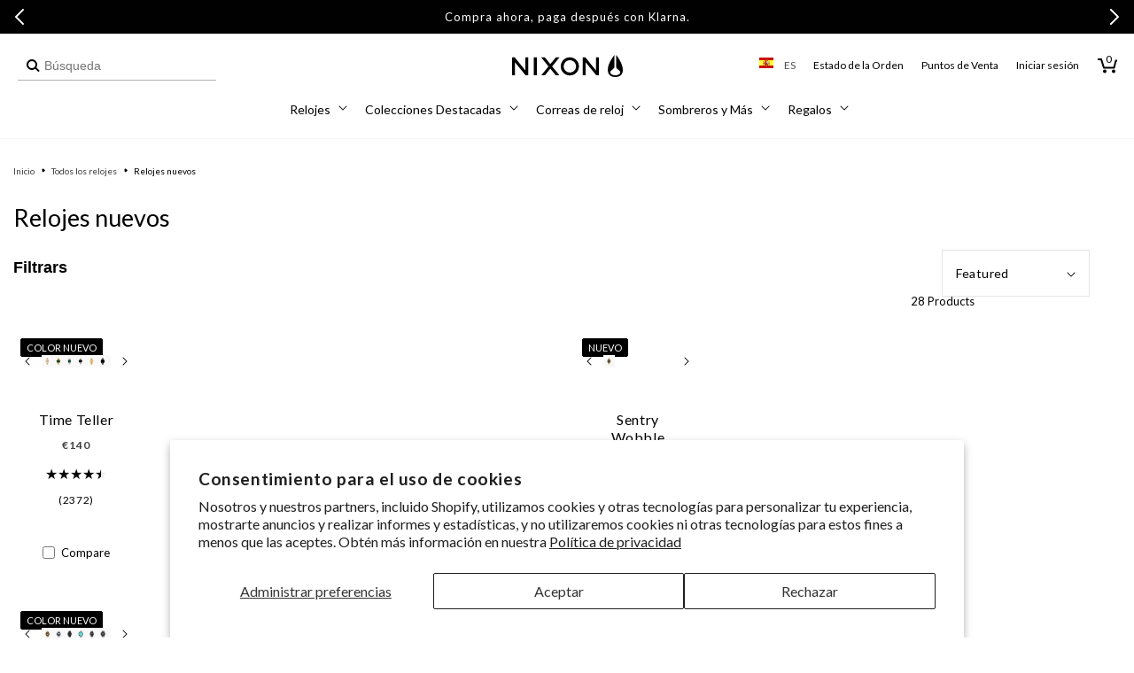

--- FILE ---
content_type: text/css
request_url: https://es.nixon.com/cdn/shop/t/294/assets/button-styles.css?v=181516194494785237831746019020
body_size: -278
content:
.button_wrapper{display:inline-flex;flex-wrap:wrap;gap:1rem;max-width:45rem;word-break:break-word}.button_wrapper.button--extended{gap:4rem}.button.button--primary{color:#fff;border:1px solid #000;background:#000}.button.button--primary:hover{color:#000;background:#fff}.button.button--secondary{color:#000;border:1px solid #000;background:#fff}.button.button--secondary:hover{color:#fff;background:#000}.button.button--link,.button.button--link_icon{background:none;text-decoration:underline;color:#000;padding:0;margin-top:0;text-underline-offset:4px;--color-button: none;--color-button-text: 0, 0, 0;min-width:auto}.button.button--link_icon{text-decoration:none;padding-right:0}.button.button--link:hover,.button.button--link_icon:hover{border:none;font-weight:700}.button.button--link_icon:before,.button.button--link_icon:after{content:"";position:absolute;top:50%;margin:-8px 0 0}.button.button--link_icon:before{left:calc(100% + 12px);width:7px;height:7px;border-width:0 1px 1px 0;border-style:solid;border-color:#000;margin-top:-3px;background:0 0;-webkit-transform:rotate(-45deg);transform:rotate(-45deg);transition:left .2s ease}.button.button--link_icon:hover:before{left:calc(100% + 22px)}.button.button--link_icon:after{left:calc(100% + 6px);width:12px;height:1px;margin-top:0;background:#000;transition:width .2s ease}.button.button--link_icon:hover:after{width:23px}
/*# sourceMappingURL=/cdn/shop/t/294/assets/button-styles.css.map?v=181516194494785237831746019020 */


--- FILE ---
content_type: text/css
request_url: https://es.nixon.com/cdn/shop/t/294/assets/breadcrumb.css?v=105052553887028225691752090389
body_size: -411
content:
.product-breadcrumb{padding-block:25px}.breadcrumbs__list{list-style-type:none;margin:0;padding:0}.breadcrumbs__item{display:inline-block}li.breadcrumbs__item.none{display:none}.breadcrumbs__item:not(:last-child):after{border-style:solid;border-width:.1em .1em 0 0;content:"";display:inline-block;height:.2em;margin:0 .3em;position:relative;transform:rotate(45deg);vertical-align:middle;width:.2em}.breadcrumbs__link{text-decoration:none;font-size:10px;color:#3f3f3f}.breadcrumbs__link[aria-current=page]{color:#000;font-weight:400;text-decoration:none;pointer-events:none}.breadcrumbs__link:hover,.breadcrumbs__link:focus{text-decoration:underline}.product-breadcrumb .breadcrumbs{margin-top:0}@media screen and (min-width: 750px){.product-breadcrumb{padding-block:20px}}
/*# sourceMappingURL=/cdn/shop/t/294/assets/breadcrumb.css.map?v=105052553887028225691752090389 */


--- FILE ---
content_type: text/javascript
request_url: https://widgets.turnto.com/v5/widgets/x5DRT6g6gW3hZFVsite/js/turnto.js
body_size: 2976
content:
!function(e){function t(t){for(var n,a,i=t[0],s=t[1],c=t[2],u=0,l=[];u<i.length;u++)a=i[u],Object.prototype.hasOwnProperty.call(r,a)&&r[a]&&l.push(r[a][0]),r[a]=0;for(n in s)Object.prototype.hasOwnProperty.call(s,n)&&(e[n]=s[n]);for(f&&f(t);l.length;)l.shift()();return d.push.apply(d,c||[]),o()}function o(){for(var e,t=0;t<d.length;t++){for(var o=d[t],n=!0,a=1;a<o.length;a++){var s=o[a];0!==r[s]&&(n=!1)}n&&(d.splice(t--,1),e=i(i.s=o[0]))}return e}var n={},a={0:0},r={0:0},d=[];function i(t){if(n[t])return n[t].exports;var o=n[t]={i:t,l:!1,exports:{}};return e[t].call(o.exports,o,o.exports,i),o.l=!0,o.exports}i.e=function(e){var t=[];a[e]?t.push(a[e]):0!==a[e]&&{2:1,3:1,4:1,5:1,7:1,10:1,11:1,12:1,13:1,14:1,17:1,18:1,19:1,20:1,21:1,22:1,23:1,24:1}[e]&&t.push(a[e]=new Promise((function(t,o){for(var n="x5DRT6g6gW3hZFVsite/css/"+({2:"add-captions",3:"ask-results-content",4:"cc-modal",5:"cc-widget",6:"dfp",7:"do-more",8:"email-flow-entry",10:"embedded-submission",11:"expired-confirmation",12:"gallery",13:"media-modal",14:"multi-item-search",17:"registration",18:"registration-modal",19:"seller-ratings",20:"share-media",21:"solo-question",22:"standalone-popover",23:"submission",24:"submission-modal"}[e]||e)+"."+{2:"6aac61279db161dd511e",3:"8fb43fc2dd340c262a57",4:"1a20178e7ed3b9a127e8",5:"0d18bf74b8d7049ee500",6:"2684a0140459b8f79adf",7:"81f72ff27edef5eaf0f1",8:"8165b1c17def757e5d47",10:"5d410cd1e09d69750533",11:"a149b08878cded8a5f7a",12:"a7c61095385dcfe4f796",13:"e9449e9cc99e81848c38",14:"46481edbe9a2cd602c74",17:"992298205ac19aef16f8",18:"06ac504947b1bc1af5e8",19:"ea703bf1409aa9a30369",20:"db22d4af3ad2d5da3918",21:"dae49b796a1ffdbddda6",22:"a6087d719e5bd1df7e08",23:"a8df0b9dc70564f68df5",24:"155fa4cbd0d308a12886"}[e]+".css",r=i.p+n,d=document.getElementsByTagName("link"),s=0;s<d.length;s++){var c=(f=d[s]).getAttribute("data-href")||f.getAttribute("href");if("stylesheet"===f.rel&&(c===n||c===r))return t()}var u=document.getElementsByTagName("style");for(s=0;s<u.length;s++){var f;if((c=(f=u[s]).getAttribute("data-href"))===n||c===r)return t()}var l=document.createElement("link");l.rel="stylesheet",l.type="text/css";l.onerror=l.onload=function(n){if(l.onerror=l.onload=null,"load"===n.type)t();else{var d=n&&("load"===n.type?"missing":n.type),i=n&&n.target&&n.target.href||r,s=new Error("Loading CSS chunk "+e+" failed.\n("+i+")");s.code="CSS_CHUNK_LOAD_FAILED",s.type=d,s.request=i,delete a[e],l.parentNode.removeChild(l),o(s)}},l.href=r,function(e){var t=document.querySelector("#tt-custom-css");t?t.parentNode.insertBefore(e,t):document.getElementsByTagName("head")[0].appendChild(e)}(l)})).then((function(){a[e]=0})));var o=r[e];if(0!==o)if(o)t.push(o[2]);else{var n=new Promise((function(t,n){o=r[e]=[t,n]}));t.push(o[2]=n);var d,s=document.createElement("script");s.charset="utf-8",s.timeout=120,i.nc&&s.setAttribute("nonce",i.nc),s.src=function(e){return i.p+"x5DRT6g6gW3hZFVsite/js/"+({2:"add-captions",3:"ask-results-content",4:"cc-modal",5:"cc-widget",6:"dfp",7:"do-more",8:"email-flow-entry",10:"embedded-submission",11:"expired-confirmation",12:"gallery",13:"media-modal",14:"multi-item-search",17:"registration",18:"registration-modal",19:"seller-ratings",20:"share-media",21:"solo-question",22:"standalone-popover",23:"submission",24:"submission-modal"}[e]||e)+"."+{2:"6aac61279db161dd511e",3:"8fb43fc2dd340c262a57",4:"1a20178e7ed3b9a127e8",5:"0d18bf74b8d7049ee500",6:"2684a0140459b8f79adf",7:"81f72ff27edef5eaf0f1",8:"8165b1c17def757e5d47",10:"5d410cd1e09d69750533",11:"a149b08878cded8a5f7a",12:"a7c61095385dcfe4f796",13:"e9449e9cc99e81848c38",14:"46481edbe9a2cd602c74",17:"992298205ac19aef16f8",18:"06ac504947b1bc1af5e8",19:"ea703bf1409aa9a30369",20:"db22d4af3ad2d5da3918",21:"dae49b796a1ffdbddda6",22:"a6087d719e5bd1df7e08",23:"a8df0b9dc70564f68df5",24:"155fa4cbd0d308a12886"}[e]+".js"}(e);var c=new Error;d=function(t){s.onerror=s.onload=null,clearTimeout(u);var o=r[e];if(0!==o){if(o){var n=t&&("load"===t.type?"missing":t.type),a=t&&t.target&&t.target.src;c.message="Loading chunk "+e+" failed.\n("+n+": "+a+")",c.name="ChunkLoadError",c.type=n,c.request=a,o[1](c)}r[e]=void 0}};var u=setTimeout((function(){d({type:"timeout",target:s})}),12e4);s.onerror=s.onload=d,document.head.appendChild(s)}return Promise.all(t)},i.m=e,i.c=n,i.d=function(e,t,o){i.o(e,t)||Object.defineProperty(e,t,{enumerable:!0,get:o})},i.r=function(e){"undefined"!=typeof Symbol&&Symbol.toStringTag&&Object.defineProperty(e,Symbol.toStringTag,{value:"Module"}),Object.defineProperty(e,"__esModule",{value:!0})},i.t=function(e,t){if(1&t&&(e=i(e)),8&t)return e;if(4&t&&"object"==typeof e&&e&&e.__esModule)return e;var o=Object.create(null);if(i.r(o),Object.defineProperty(o,"default",{enumerable:!0,value:e}),2&t&&"string"!=typeof e)for(var n in e)i.d(o,n,function(t){return e[t]}.bind(null,n));return o},i.n=function(e){var t=e&&e.__esModule?function(){return e.default}:function(){return e};return i.d(t,"a",t),t},i.o=function(e,t){return Object.prototype.hasOwnProperty.call(e,t)},i.p="https://widgets.turnto.com/v5/widgets/",i.oe=function(e){throw console.error(e),e};var s=window.TurnToWpJsonp=window.TurnToWpJsonp||[],c=s.push.bind(s);s.push=t,s=s.slice();for(var u=0;u<s.length;u++)t(s[u]);var f=c;d.push([134]),o()}({134:function(e,t,o){"use strict";o.r(t);var n=o(3);function a(e,t){var o=document.getElementById(t),n="https://widgets.turnto.com/v5/widgets"+e;if(o){if(o.href===n)return;o.id=t+"-previous"}var a=document.getElementsByTagName("head")[0],r=document.createElement("link");r.id=t,r.type="text/css",r.rel="stylesheet",r.href=n,o&&(r.onload=function(){o.remove()}),a.appendChild(r)}function r(e,t){var o=document.createElement("script");o.id=t,o.type="text/javascript",o.src="https://widgets.turnto.com/v5/widgets"+e,document.getElementsByTagName("head")[0].appendChild(o)}window.TurnTo||(window.TurnTo={}),"function"!=typeof window.IntersectionObserver||"function"!=typeof window.Proxy?(window.TurnTo.loadPage=function(){},r("/"+n.a.siteKey+"/ie/js/turnto.js","tt-ie-turnto-js")):window.TurnTo.loadPage=function(e){var t=e[n.b.pageId];t?(t.pageCssFilePath&&a(t.pageCssFilePath,"tt-page-css"),t.customCss&&a(t.customCss,"tt-custom-css"),r(t.baseJsFilePath,"tt-base-js"),t.pageJsFilePath[n.b.locale]?r(t.pageJsFilePath[n.b.locale],"tt-page-js"):console.warn("TurnTo: Could not find a page configuration for locale: ".concat(n.b.locale))):console.warn("TurnTo: Could not find configuration for pageId: ".concat(n.b.pageId))}},3:function(e,t,o){"use strict";o.d(t,"b",(function(){return r})),o.d(t,"a",(function(){return a}));const n=window.turnToConfig||{};let a;a={protocol:"https",cdnHost:"cdn-ws.turnto.com",originHost:"ws.turnto.com",imageCdnHost:n.imageCdnHost||"https://imagex.turnto.com",imageStoreBase:"images.turnto.com",moderationHost:n.moderationHost||"www.turnto.com",siteKey:"x5DRT6g6gW3hZFVsite",analyticsHost:"https://we.turnto.com/event"},n.locale||(n.locale="es_ES");const r=n}});
TurnTo.loadPage({"email-landing-page":{"baseJsFilePath":"/x5DRT6g6gW3hZFVsite/js/base.223952eba7d4ec63bd72.js","pageJsFilePath":{"es_ES":"/x5DRT6g6gW3hZFVsite/js/email-landing-page.7a6d97052e6bb479dc3aaa1cc0073d89.es_ES.js"},"pageCssFilePath":"/x5DRT6g6gW3hZFVsite/css/email-landing-page.cd0173bc908c0188d737.css","customCss":"/x5DRT6g6gW3hZFVsite/css/turnto-custom.aea99db927a3d148cb123df13d500d3f.css"},"order-confirmation-page":{"baseJsFilePath":"/x5DRT6g6gW3hZFVsite/js/base.223952eba7d4ec63bd72.js","pageJsFilePath":{"es_ES":"/x5DRT6g6gW3hZFVsite/js/order-confirmation-page.d3cf45637d9c4b6da1fa1d38c65aed86.es_ES.js"},"pageCssFilePath":"/x5DRT6g6gW3hZFVsite/css/order-confirmation-page.72440785c971a178b375.css","customCss":"/x5DRT6g6gW3hZFVsite/css/turnto-custom.aea99db927a3d148cb123df13d500d3f.css"},"pdp-page":{"baseJsFilePath":"/x5DRT6g6gW3hZFVsite/js/base.223952eba7d4ec63bd72.js","pageJsFilePath":{"es_ES":"/x5DRT6g6gW3hZFVsite/js/pdp-page.091ac26d4ad50ba563520e45a33fa7bc.es_ES.js"},"pageCssFilePath":"/x5DRT6g6gW3hZFVsite/css/pdp-page.19e6be100cf19e52fae9.css","customCss":"/x5DRT6g6gW3hZFVsite/css/turnto-custom.a2dd037ef8475024386f0054145d95fd.css"}});;var turntoVersion="B380.9a49cabb0d53daadd939e77ec52d6224ac05bd45.170911"


--- FILE ---
content_type: application/javascript
request_url: https://forms.nixon.com/a4flkt7l2b/z9gd/45972/es.nixon.com/jsonp/z?cb=1769027463753&dre=l&callback=jQuery364035646080592342355_1769027463694&_=1769027463695
body_size: 694
content:
jQuery364035646080592342355_1769027463694({"response":"[base64].RAAHhwRHlqhp1ixOp5DK0zDZTABWSwAdjq-zChiI6iI4L4hgI7l8VE8.AAkjBSFASS5PEQICSgg0IG4WMUNKoIKoCpNlCIjjB2tVhGIJHUeBA2AIALQgXBsUhBBCgIhBAjU.wAfSgECGzAAqlBPFRSDAAAQBKgM8hykBDGhBTWqykIRFoRG4ElDTXFJmkZhCIZeekAegAcqQwpqAJpBMDVW3.Kh-Zg9IJ8AhyFgESi4TwiZhoSymRCWVBFksAFkTao1fidQRd8BA-oCNepVSpVAbTZAYaEtrApDYniZ2t1.ubS1ao8Hw9HUB7k5ASwAEu2SVAu-O9c2w3GqK0zYHSMGmLg-AzjQQm2gAJyWO8ANmQHpAfCZI6oN8n0sQRYwDAn1MXBinzZ1l0rNBkCREAAF9PUoeBTBRJ87ywFFKyfKDTGQOCgA_","success":true,"dre":"l"});